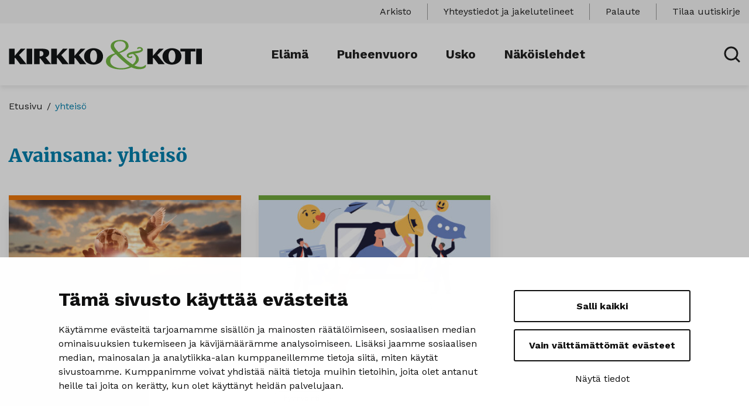

--- FILE ---
content_type: text/html; charset=UTF-8
request_url: https://www.kirkkojakoti.fi/avainsana/yhteiso/
body_size: 10733
content:
<!doctype html>
<html lang="fi">
<head>
	<meta charset="utf-8">
	<meta http-equiv="x-ua-compatible" content="ie=edge">
	<meta name="viewport" content="width=device-width, initial-scale=1">
	
<script id='polyfills' data-polyfill='https://www.kirkkojakoti.fi/wp-content/themes/kirkkojakoti/dist/scripts/polyfills-22551a16bc6c474646f0.js'>(function(){var t=document.getElementById("polyfills").dataset.polyfill,e=!0;try{eval("async function() {}")}catch(t){e=!1}if(!e){var a=document.createElement("script");a.src=t,a.type="text/javascript",a.async=!1,document.getElementsByTagName("script")[0].parentNode.appendChild(a)}})();</script>
    <!-- cookiebot script start -->
    <script id="Cookiebot" src="https://consent.cookiebot.com/uc.js"
            data-culture="fi" data-cbid="963f346b-3f7e-493d-95b2-8411d708285b"
            data-blockingmode="auto" type="text/javascript"></script>
    <!-- cookiebot script end -->
	<title>yhteisö | Kirkko ja koti</title>
		<style>img:is([sizes="auto" i], [sizes^="auto," i]) { contain-intrinsic-size: 3000px 1500px }</style>
	    <script>
        var waitForTrackerCount = 0;

        function matomoWaitForTracker() {
            if (typeof _paq === 'undefined' || typeof Cookiebot === 'undefined') {
                if (waitForTrackerCount < 40) {
                    setTimeout(matomoWaitForTracker, 250);
                    waitForTrackerCount++;
                    return;
                }
            } else {
                window.addEventListener('CookiebotOnAccept', function (e) {
                    consentSet();
                });
                window.addEventListener('CookiebotOnDecline', function (e) {
                    consentSet();
                })
            }
        }

        function consentSet() {
            if (Cookiebot.consent.statistics) {
                _paq.push(['setCookieConsentGiven']);
                _paq.push(['setConsentGiven']);
            } else {
                _paq.push(['forgetCookieConsentGiven']);
                _paq.push(['forgetConsentGiven']);
            }
        }

        document.addEventListener('DOMContentLoaded', matomoWaitForTracker());
    </script>
	
<!-- The SEO Framework by Sybre Waaijer -->
<meta name="robots" content="max-snippet:-1,max-image-preview:standard,max-video-preview:-1" />
<link rel="canonical" href="https://www.kirkkojakoti.fi/avainsana/yhteiso/" />
<meta property="og:type" content="website" />
<meta property="og:locale" content="fi_FI" />
<meta property="og:site_name" content="Kirkko ja koti" />
<meta property="og:title" content="yhteisö | Kirkko ja koti" />
<meta property="og:url" content="https://www.kirkkojakoti.fi/avainsana/yhteiso/" />
<meta property="og:image" content="https://www.kirkkojakoti.fi/wp-content/uploads/sites/16/2020/01/cropped-kk_verkkolehden_kuvitus.jpg" />
<meta property="og:image:width" content="1920" />
<meta property="og:image:height" content="1008" />
<meta property="og:image:alt" content="Kirkko ja koti -verkkolehden näkymä tietokoneen, tabletin ja puhelimen ruudulla." />
<meta name="twitter:card" content="summary_large_image" />
<meta name="twitter:title" content="yhteisö | Kirkko ja koti" />
<meta name="twitter:image" content="https://www.kirkkojakoti.fi/wp-content/uploads/sites/16/2020/01/cropped-kk_verkkolehden_kuvitus.jpg" />
<meta name="twitter:image:alt" content="Kirkko ja koti -verkkolehden näkymä tietokoneen, tabletin ja puhelimen ruudulla." />
<script type="application/ld+json">{"@context":"https://schema.org","@graph":[{"@type":"WebSite","@id":"https://www.kirkkojakoti.fi/#/schema/WebSite","url":"https://www.kirkkojakoti.fi/","name":"Kirkko ja koti","description":"Kuopion ja Siilinjärven evankelisluterilaisten seurakuntien lehti","inLanguage":"fi","potentialAction":{"@type":"SearchAction","target":{"@type":"EntryPoint","urlTemplate":"https://www.kirkkojakoti.fi/search/{search_term_string}/"},"query-input":"required name=search_term_string"},"publisher":{"@type":"Organization","@id":"https://www.kirkkojakoti.fi/#/schema/Organization","name":"Kirkko ja koti","url":"https://www.kirkkojakoti.fi/","logo":{"@type":"ImageObject","url":"https://www.kirkkojakoti.fi/wp-content/uploads/sites/16/2025/10/piispojen_kirje_rauhasta_kuva_istock-872x440.jpg","contentUrl":"https://www.kirkkojakoti.fi/wp-content/uploads/sites/16/2025/10/piispojen_kirje_rauhasta_kuva_istock-872x440.jpg","width":1920,"height":1080,"inLanguage":"fi","caption":"Kuva: Istock","contentSize":"358722"}}},{"@type":"CollectionPage","@id":"https://www.kirkkojakoti.fi/avainsana/yhteiso/","url":"https://www.kirkkojakoti.fi/avainsana/yhteiso/","name":"yhteisö | Kirkko ja koti","inLanguage":"fi","isPartOf":{"@id":"https://www.kirkkojakoti.fi/#/schema/WebSite"},"breadcrumb":{"@type":"BreadcrumbList","@id":"https://www.kirkkojakoti.fi/#/schema/BreadcrumbList","itemListElement":[{"@type":"ListItem","position":1,"item":"https://www.kirkkojakoti.fi/","name":"Kirkko ja koti"},{"@type":"ListItem","position":2,"name":"yhteisö"}]}}]}</script>
<!-- / The SEO Framework by Sybre Waaijer | 1.95ms meta | 0.06ms boot -->

<link rel='dns-prefetch' href='//fonts.googleapis.com' />
<link rel='stylesheet' id='wp-block-library-css' href='https://www.kirkkojakoti.fi/wp-includes/css/dist/block-library/style.min.css?ver=133c2a5b954bf7a15ca1c4b72aa2ea5f' type='text/css' media='all' />
<style id='wp-block-library-inline-css' type='text/css'>

		.wp-block-pullquote {
			padding: 3em 0;

			blockquote {
				margin: 0 0 1rem;
			}
		}

		.wp-block-quote {
			cite {
				display: inline;
			}
		}
</style>
<style id='global-styles-inline-css' type='text/css'>
:root{--wp--preset--aspect-ratio--square: 1;--wp--preset--aspect-ratio--4-3: 4/3;--wp--preset--aspect-ratio--3-4: 3/4;--wp--preset--aspect-ratio--3-2: 3/2;--wp--preset--aspect-ratio--2-3: 2/3;--wp--preset--aspect-ratio--16-9: 16/9;--wp--preset--aspect-ratio--9-16: 9/16;--wp--preset--color--black: #000000;--wp--preset--color--cyan-bluish-gray: #abb8c3;--wp--preset--color--white: #ffffff;--wp--preset--color--pale-pink: #f78da7;--wp--preset--color--vivid-red: #cf2e2e;--wp--preset--color--luminous-vivid-orange: #ff6900;--wp--preset--color--luminous-vivid-amber: #fcb900;--wp--preset--color--light-green-cyan: #7bdcb5;--wp--preset--color--vivid-green-cyan: #00d084;--wp--preset--color--pale-cyan-blue: #8ed1fc;--wp--preset--color--vivid-cyan-blue: #0693e3;--wp--preset--color--vivid-purple: #9b51e0;--wp--preset--gradient--vivid-cyan-blue-to-vivid-purple: linear-gradient(135deg,rgba(6,147,227,1) 0%,rgb(155,81,224) 100%);--wp--preset--gradient--light-green-cyan-to-vivid-green-cyan: linear-gradient(135deg,rgb(122,220,180) 0%,rgb(0,208,130) 100%);--wp--preset--gradient--luminous-vivid-amber-to-luminous-vivid-orange: linear-gradient(135deg,rgba(252,185,0,1) 0%,rgba(255,105,0,1) 100%);--wp--preset--gradient--luminous-vivid-orange-to-vivid-red: linear-gradient(135deg,rgba(255,105,0,1) 0%,rgb(207,46,46) 100%);--wp--preset--gradient--very-light-gray-to-cyan-bluish-gray: linear-gradient(135deg,rgb(238,238,238) 0%,rgb(169,184,195) 100%);--wp--preset--gradient--cool-to-warm-spectrum: linear-gradient(135deg,rgb(74,234,220) 0%,rgb(151,120,209) 20%,rgb(207,42,186) 40%,rgb(238,44,130) 60%,rgb(251,105,98) 80%,rgb(254,248,76) 100%);--wp--preset--gradient--blush-light-purple: linear-gradient(135deg,rgb(255,206,236) 0%,rgb(152,150,240) 100%);--wp--preset--gradient--blush-bordeaux: linear-gradient(135deg,rgb(254,205,165) 0%,rgb(254,45,45) 50%,rgb(107,0,62) 100%);--wp--preset--gradient--luminous-dusk: linear-gradient(135deg,rgb(255,203,112) 0%,rgb(199,81,192) 50%,rgb(65,88,208) 100%);--wp--preset--gradient--pale-ocean: linear-gradient(135deg,rgb(255,245,203) 0%,rgb(182,227,212) 50%,rgb(51,167,181) 100%);--wp--preset--gradient--electric-grass: linear-gradient(135deg,rgb(202,248,128) 0%,rgb(113,206,126) 100%);--wp--preset--gradient--midnight: linear-gradient(135deg,rgb(2,3,129) 0%,rgb(40,116,252) 100%);--wp--preset--font-size--small: 13px;--wp--preset--font-size--medium: 20px;--wp--preset--font-size--large: 36px;--wp--preset--font-size--x-large: 42px;--wp--preset--spacing--20: 0.44rem;--wp--preset--spacing--30: 0.67rem;--wp--preset--spacing--40: 1rem;--wp--preset--spacing--50: 1.5rem;--wp--preset--spacing--60: 2.25rem;--wp--preset--spacing--70: 3.38rem;--wp--preset--spacing--80: 5.06rem;--wp--preset--shadow--natural: 6px 6px 9px rgba(0, 0, 0, 0.2);--wp--preset--shadow--deep: 12px 12px 50px rgba(0, 0, 0, 0.4);--wp--preset--shadow--sharp: 6px 6px 0px rgba(0, 0, 0, 0.2);--wp--preset--shadow--outlined: 6px 6px 0px -3px rgba(255, 255, 255, 1), 6px 6px rgba(0, 0, 0, 1);--wp--preset--shadow--crisp: 6px 6px 0px rgba(0, 0, 0, 1);}:where(.is-layout-flex){gap: 0.5em;}:where(.is-layout-grid){gap: 0.5em;}body .is-layout-flex{display: flex;}.is-layout-flex{flex-wrap: wrap;align-items: center;}.is-layout-flex > :is(*, div){margin: 0;}body .is-layout-grid{display: grid;}.is-layout-grid > :is(*, div){margin: 0;}:where(.wp-block-columns.is-layout-flex){gap: 2em;}:where(.wp-block-columns.is-layout-grid){gap: 2em;}:where(.wp-block-post-template.is-layout-flex){gap: 1.25em;}:where(.wp-block-post-template.is-layout-grid){gap: 1.25em;}.has-black-color{color: var(--wp--preset--color--black) !important;}.has-cyan-bluish-gray-color{color: var(--wp--preset--color--cyan-bluish-gray) !important;}.has-white-color{color: var(--wp--preset--color--white) !important;}.has-pale-pink-color{color: var(--wp--preset--color--pale-pink) !important;}.has-vivid-red-color{color: var(--wp--preset--color--vivid-red) !important;}.has-luminous-vivid-orange-color{color: var(--wp--preset--color--luminous-vivid-orange) !important;}.has-luminous-vivid-amber-color{color: var(--wp--preset--color--luminous-vivid-amber) !important;}.has-light-green-cyan-color{color: var(--wp--preset--color--light-green-cyan) !important;}.has-vivid-green-cyan-color{color: var(--wp--preset--color--vivid-green-cyan) !important;}.has-pale-cyan-blue-color{color: var(--wp--preset--color--pale-cyan-blue) !important;}.has-vivid-cyan-blue-color{color: var(--wp--preset--color--vivid-cyan-blue) !important;}.has-vivid-purple-color{color: var(--wp--preset--color--vivid-purple) !important;}.has-black-background-color{background-color: var(--wp--preset--color--black) !important;}.has-cyan-bluish-gray-background-color{background-color: var(--wp--preset--color--cyan-bluish-gray) !important;}.has-white-background-color{background-color: var(--wp--preset--color--white) !important;}.has-pale-pink-background-color{background-color: var(--wp--preset--color--pale-pink) !important;}.has-vivid-red-background-color{background-color: var(--wp--preset--color--vivid-red) !important;}.has-luminous-vivid-orange-background-color{background-color: var(--wp--preset--color--luminous-vivid-orange) !important;}.has-luminous-vivid-amber-background-color{background-color: var(--wp--preset--color--luminous-vivid-amber) !important;}.has-light-green-cyan-background-color{background-color: var(--wp--preset--color--light-green-cyan) !important;}.has-vivid-green-cyan-background-color{background-color: var(--wp--preset--color--vivid-green-cyan) !important;}.has-pale-cyan-blue-background-color{background-color: var(--wp--preset--color--pale-cyan-blue) !important;}.has-vivid-cyan-blue-background-color{background-color: var(--wp--preset--color--vivid-cyan-blue) !important;}.has-vivid-purple-background-color{background-color: var(--wp--preset--color--vivid-purple) !important;}.has-black-border-color{border-color: var(--wp--preset--color--black) !important;}.has-cyan-bluish-gray-border-color{border-color: var(--wp--preset--color--cyan-bluish-gray) !important;}.has-white-border-color{border-color: var(--wp--preset--color--white) !important;}.has-pale-pink-border-color{border-color: var(--wp--preset--color--pale-pink) !important;}.has-vivid-red-border-color{border-color: var(--wp--preset--color--vivid-red) !important;}.has-luminous-vivid-orange-border-color{border-color: var(--wp--preset--color--luminous-vivid-orange) !important;}.has-luminous-vivid-amber-border-color{border-color: var(--wp--preset--color--luminous-vivid-amber) !important;}.has-light-green-cyan-border-color{border-color: var(--wp--preset--color--light-green-cyan) !important;}.has-vivid-green-cyan-border-color{border-color: var(--wp--preset--color--vivid-green-cyan) !important;}.has-pale-cyan-blue-border-color{border-color: var(--wp--preset--color--pale-cyan-blue) !important;}.has-vivid-cyan-blue-border-color{border-color: var(--wp--preset--color--vivid-cyan-blue) !important;}.has-vivid-purple-border-color{border-color: var(--wp--preset--color--vivid-purple) !important;}.has-vivid-cyan-blue-to-vivid-purple-gradient-background{background: var(--wp--preset--gradient--vivid-cyan-blue-to-vivid-purple) !important;}.has-light-green-cyan-to-vivid-green-cyan-gradient-background{background: var(--wp--preset--gradient--light-green-cyan-to-vivid-green-cyan) !important;}.has-luminous-vivid-amber-to-luminous-vivid-orange-gradient-background{background: var(--wp--preset--gradient--luminous-vivid-amber-to-luminous-vivid-orange) !important;}.has-luminous-vivid-orange-to-vivid-red-gradient-background{background: var(--wp--preset--gradient--luminous-vivid-orange-to-vivid-red) !important;}.has-very-light-gray-to-cyan-bluish-gray-gradient-background{background: var(--wp--preset--gradient--very-light-gray-to-cyan-bluish-gray) !important;}.has-cool-to-warm-spectrum-gradient-background{background: var(--wp--preset--gradient--cool-to-warm-spectrum) !important;}.has-blush-light-purple-gradient-background{background: var(--wp--preset--gradient--blush-light-purple) !important;}.has-blush-bordeaux-gradient-background{background: var(--wp--preset--gradient--blush-bordeaux) !important;}.has-luminous-dusk-gradient-background{background: var(--wp--preset--gradient--luminous-dusk) !important;}.has-pale-ocean-gradient-background{background: var(--wp--preset--gradient--pale-ocean) !important;}.has-electric-grass-gradient-background{background: var(--wp--preset--gradient--electric-grass) !important;}.has-midnight-gradient-background{background: var(--wp--preset--gradient--midnight) !important;}.has-small-font-size{font-size: var(--wp--preset--font-size--small) !important;}.has-medium-font-size{font-size: var(--wp--preset--font-size--medium) !important;}.has-large-font-size{font-size: var(--wp--preset--font-size--large) !important;}.has-x-large-font-size{font-size: var(--wp--preset--font-size--x-large) !important;}
:where(.wp-block-post-template.is-layout-flex){gap: 1.25em;}:where(.wp-block-post-template.is-layout-grid){gap: 1.25em;}
:where(.wp-block-columns.is-layout-flex){gap: 2em;}:where(.wp-block-columns.is-layout-grid){gap: 2em;}
:root :where(.wp-block-pullquote){font-size: 1.5em;line-height: 1.6;}
</style>
<link rel='stylesheet' id='searchwp-forms-css' href='https://www.kirkkojakoti.fi/wp-content/plugins/searchwp/assets/css/frontend/search-forms.min.css?ver=6e9e8b4ea1cc2fdfc241763eaa15d965' type='text/css' media='all' />
<link rel='stylesheet' id='styles/main-css' href='https://www.kirkkojakoti.fi/wp-content/themes/kirkkojakoti/dist/styles/main.css?ver=4927cdb52bf50b8a60edd0ab77a89658' type='text/css' media='all' />
<link rel='stylesheet' id='sakke/googlefonts-css' href='https://fonts.googleapis.com/css?family=Work+Sans:300,400,600,700&#038;display=swap' type='text/css' media='all' />
<script type='text/javascript' src="https://www.kirkkojakoti.fi/wp-includes/js/jquery/jquery.min.js?ver=54210479e53ac87d3d61e09643fa4618" id="jquery-core-js"></script>
<script type='text/javascript' src="https://www.kirkkojakoti.fi/wp-includes/js/jquery/jquery-migrate.min.js?ver=6338311af13b533fdaf538b842da0b4d" id="jquery-migrate-js"></script>
		<!-- Matomo -->
		<script type="text/plain" data-cookieconsent="statistics">
						var _paq = window._paq = window._paq || [];
						_paq.push(['FormAnalytics::disableFormAnalytics']);
			
			_paq.push(['setDocumentTitle', document.title]);
			
			/* tracker methods like "setCustomDimension" should be called before "trackPageView" */
			    _paq.push(['requireCookieConsent']);
				_paq.push(['trackPageView']);
						(function () {
				var u = "https://matomo.evl.fi/";
				_paq.push(['setTrackerUrl', u + 'matomo.php']);
				_paq.push(['setSiteId', '436']);
				var d = document, g = d.createElement('script'), s = d.getElementsByTagName('script')[0];
				g.async = true;
				g.src = 'https://matomo.evl.fi/matomo.js';
				s.parentNode.insertBefore(g, s);
			})();
		</script>
		<!-- End Matomo Code -->
		<link rel="apple-touch-icon" sizes="180x180" href="https://www.kirkkojakoti.fi/wp-content/themes/kirkkojakoti/assets/favicons/apple-touch-icon.png">
<link rel="icon" type="image/png" sizes="32x32" href="https://www.kirkkojakoti.fi/wp-content/themes/kirkkojakoti/assets/favicons/favicon-32x32.png">
<link rel="icon" type="image/png" sizes="16x16" href="https://www.kirkkojakoti.fi/wp-content/themes/kirkkojakoti/assets/favicons/favicon-16x16.png">
<link rel="manifest" href="https://www.kirkkojakoti.fi/wp-content/themes/kirkkojakoti/assets/favicons/site.webmanifest">
<link rel="mask-icon" href="https://www.kirkkojakoti.fi/wp-content/themes/kirkkojakoti/assets/favicons/safari-pinned-tab.svg" color="#5bbad5">
<link rel="shortcut icon" href="https://www.kirkkojakoti.fi/wp-content/themes/kirkkojakoti/assets/favicons/favicon.ico">
<meta name="msapplication-TileColor" content="#ffffff">
<meta name="msapplication-config" content="https://www.kirkkojakoti.fi/wp-content/themes/kirkkojakoti/assets/favicons/browserconfig.xml">
<meta name="theme-color" content="#ffffff">
</head>
<body class="archive tag tag-yhteiso tag-570 wp-theme-kirkkojakoti sp-gb-frontpage sp-gb-fact-box sp-gb-side-story sp-gb-gallery">
<!--[if IE]>
<div class="alert alert-warning">
	Käytät <strong>vanhentunutta</strong> selainta. Ole hyvä ja <a href=”http://browsehappy.com/”>päivitä selaimesi</a> parantaaksesi käyttökokemustasi.</div>
<![endif]-->

<header id="header" class="header" role="banner">
	<div class="header__top">
		<div class="container-fluid">
			<div class="row">
				<div class="header2__top-col">
					<a class="header2__skip-link" href="#content">Hyppää sisältöön</a>
											<nav id="header-top-nav" class="header-top-nav">
							<ul class="header-top-nav-lvl-1"><li class="header-top-nav-lvl-1__item  current_page_parent"><a class="header-top-nav-lvl-1__link"  href="https://www.kirkkojakoti.fi/arkisto/">Arkisto</a></li>
<li class="header-top-nav-lvl-1__item "><a class="header-top-nav-lvl-1__link"  href="https://www.kirkkojakoti.fi/yhteystiedot/">Yhteystiedot ja jakelutelineet</a></li>
<li class="header-top-nav-lvl-1__item "><a class="header-top-nav-lvl-1__link"  href="https://www.kirkkojakoti.fi/palaute/">Palaute</a></li>
<li class="header-top-nav-lvl-1__item "><a class="header-top-nav-lvl-1__link"  href="http://kirkko-ja-koti.noreply-evl.fi/">Tilaa uutiskirje</a></li>
</ul>						</nav>
									</div>
			</div>
		</div>
	</div>
	<div class="header__bottom">
		<div class="container-fluid">
			<div class="row">
				<div class="header2__bottom-col">
					<div class="header-site-branding">
						<a href="https://www.kirkkojakoti.fi/" rel="home" aria-label="Sivuston logo">
							<span class="screen-reader-text">Kirkko ja koti</span>
                            <svg xmlns="http://www.w3.org/2000/svg" viewBox="0 0 330 51"><path fill="#131517" d="M320.295 15.298h9.62v26.357h-9.62zm-9.282 4.738V41.64h-9.707V20.036l-8.043.002V15.3h25.815v4.737zm-26.238 7.527c0-5.888-2.59-9.732-5.879-9.732-3.289 0-5.879 3.844-5.879 9.732 0 8.014 2.55 11.244 5.88 11.244s5.878-3.23 5.878-11.244zm10.36.893c0 8.54-7.235 14.057-16.239 14.057-9.004 0-16.239-5.517-16.239-14.057 0-8.459 7.235-14.016 16.24-14.016 9.003 0 16.238 5.557 16.238 14.016zm-39.467 13.199l-7.483-9.726c-.534-.694-.986-.899-1.89-.899v10.625h-9.62V15.298h9.62v12.259l10.4-12.259h7.689v.368l-10.525 10.42 12.334 15.242v.327zM150.776 27.563c0-5.888-2.59-9.732-5.88-9.732-3.288 0-5.879 3.844-5.879 9.732 0 8.014 2.55 11.244 5.88 11.244s5.879-3.23 5.879-11.244zm10.36.893c0 8.54-7.236 14.057-16.24 14.057-9.003 0-16.239-5.517-16.239-14.057 0-8.459 7.236-14.016 16.24-14.016 9.003 0 16.239 5.557 16.239 14.016zm-39.468 13.199l-7.482-9.726c-.535-.694-.987-.899-1.891-.899v10.625h-9.62V15.298h9.62v12.259l10.401-12.259h7.688v.368l-10.525 10.42 12.334 15.242v.327zm-30.135 0l-7.482-9.726c-.535-.694-.987-.899-1.891-.899v10.625h-9.62V15.298h9.62v12.259l10.4-12.259h7.688v.368l-10.525 10.42 12.334 15.242v.327zM59.18 23.547c0-2.571-1.81-4.244-4.112-4.244h-2.302v9.18c4.481 0 6.414-1.836 6.414-4.936zm2.27 18.108l-6.911-8.949c-.617-.777-1.07-.859-1.768-.859v9.808h-9.625V15.298h13.902c8.432 0 12.052 2.289 12.052 7.151 0 3.964-2.633 6.497-6.211 7.723l9.13 11.156v.327zM30.4 15.298h9.62v26.357H30.4zM19.383 41.655L11.9 31.929c-.534-.694-.987-.899-1.89-.899v10.625H.388V15.298h9.62v12.259L20.41 15.298h7.688v.368l-10.524 10.42 12.333 15.242v.327z"/><path fill="#74b943" d="M199.45 47.845c-2.446.53-4.947.794-7.503.794-4.706 0-8.856-1.012-12.45-3.037-4.075-2.3-6.113-5.313-6.113-9.04 0-3.335 1.39-6.199 4.173-8.591 2.04-1.772 3.95-2.772 5.731-3.002 1.117 1.354 3.035 3.327 5.754 5.92 2.853 2.74 5.78 5.353 8.782 7.839 3.503 2.924 6.434 5.076 8.795 6.457-1.926 1.152-4.317 2.038-7.17 2.66m-3.635-30.743c-2.168 1.592-4.902 2.93-8.2 4.013-1.63-1.476-3.196-3.211-4.697-5.207-1.5-1.994-2.418-3.58-2.751-4.756-.149-.392-.223-.68-.223-.865v-.622c0-1.914.853-3.575 2.558-4.982 1.89-1.545 4.447-2.318 7.67-2.318 3.188 0 5.652.877 7.394 2.63 1.482 1.499 2.223 3.309 2.223 5.43 0 .554-.055 1.096-.166 1.627-.371 1.776-1.64 3.46-3.808 5.05m37.772 25.908l-.5.173-1.111 1.174c-.594.438-1.4.869-2.42 1.295a10.28 10.28 0 01-3.028.777 34.14 34.14 0 01-1.501.069c-1.89 0-3.966-.334-6.226-1.002-1.705-.506-3.095-1.047-4.17-1.623 1.742-.989 3.344-2.3 4.81-3.934 1.463-1.634 2.342-3.106 2.64-4.418.11-.666.166-1.288.166-1.863 0-2.393-.927-4.647-2.78-6.765-1.37-1.587-2.798-2.668-4.28-3.244 4.04-.554 7.245-1.306 9.617-2.254 3.002-1.202 4.503-2.692 4.503-4.472 0-.463-.11-.972-.334-1.526-.333-.74-.908-1.388-1.723-1.942-1.038-.694-2.279-1.04-3.724-1.04-.186 0-.417.011-.695.035a13.18 13.18 0 00-1.112.158c-.464.082-.955.329-1.473.74-.52.41-.778.863-.778 1.355 0 .33.092.623.277.881.186.258.37.387.556.387.186 0 .398-.124.64-.372.24-.248.509-.42.806-.514a5.075 5.075 0 012.001-.426c1.149 0 1.927.345 2.335 1.036.11.207.167.414.167.622 0 1.036-1.353 1.842-4.058 2.417-2.41.368-4.8.737-7.171 1.105-3.299.506-6.023 1.128-8.172 1.864-1.667.576-2.965 1.336-3.891 2.28-.927.944-1.39 1.98-1.39 3.108 0 .736.231 1.422.695 2.054.463.634 1.103 1.163 1.918 1.589.814.426 1.741.639 2.78.639.333 0 .695-.023 1.084-.07a5.734 5.734 0 001.028-.206c1.408-.392 2.112-1.014 2.112-1.866l-.11-.483-.78-.829-.555-.207c-.186 0-.334.115-.445.345 0 .162-.083.311-.25.45-.167.138-.491.288-.973.448a3.172 3.172 0 01-.945.138c-.556 0-1.038-.126-1.445-.378-.408-.253-.658-.488-.75-.707a1.486 1.486 0 01-.14-.569c0-.459.195-.878.584-1.257.39-.379.908-.678 1.556-.896.648-.218 1.51-.437 2.585-.655 1.075-.218 1.964-.362 2.669-.431 1.778 1.128 3.112 2.473 4.002 4.038.779 1.358 1.168 2.785 1.168 4.28a8.009 8.009 0 01-.612 3.14c-.816 1.956-1.927 3.613-3.336 4.97l-1.778 1.588c-2.669-1.703-5.559-3.845-8.672-6.423-2.41-2.003-5.114-4.432-8.116-7.286-2.446-2.342-4.3-4.237-5.559-5.684 4.039-1.22 7.449-2.741 10.228-4.561 3.484-2.257 5.226-4.561 5.226-6.911 0-3.409-1.215-6.104-3.641-8.086-2.428-1.981-5.884-2.972-10.368-2.972-4.558 0-8.375.911-11.45 2.733-3.41 2.007-5.115 4.74-5.115 8.198 0 1.937.907 4.128 2.722 6.572.223.322 1.8 2.138 4.734 5.449-4.19.874-7.674 2.312-10.455 4.313-3.412 2.484-5.117 5.486-5.117 9.006 0 4.624 2.687 8.212 8.06 10.765 4.818 2.301 10.988 3.451 18.511 3.451a42.22 42.22 0 008.95-.95c2.928-.633 5.615-1.537 8.06-2.71 1.853.782 3.336 1.37 4.448 1.76 2.853.99 5.744 1.485 8.672 1.485 2.52 0 4.799-.322 6.837-.966 2.297-.737 3.76-1.773 4.391-3.108a3.833 3.833 0 00.334-1.624c0-.252-.02-.494-.055-.724a1.806 1.806 0 00-.167-.553c-.112-.253-.278-.38-.5-.38"/></svg>						</a>
					</div>
					<div class="header-navigation-area">
						<button class="header-primary-nav-toggle hamburger hamburger--squeeze" data-header-toggle="primary-nav" type="button" aria-label="Avaa valikko" data-aria-label-close="Sulje valikko">
							<span class="hamburger-box">
								<span class="hamburger--closed"> <svg xmlns="http://www.w3.org/2000/svg" viewBox="0 0 28 18"><path fill="#212121" d="M1.925 10.5A1.425 1.425 0 01.5 9.075v-.15c0-.787.638-1.425 1.425-1.425h24.15c.787 0 1.425.638 1.425 1.425v.15c0 .787-.638 1.425-1.425 1.425zm0 7.5A1.425 1.425 0 01.5 16.575v-.15C.5 15.638 1.138 15 1.925 15h24.15c.787 0 1.425.638 1.425 1.425v.15c0 .787-.638 1.425-1.425 1.425zm0-15A1.425 1.425 0 01.5 1.575v-.15C.5.638 1.138 0 1.925 0h24.15c.787 0 1.425.638 1.425 1.425v.15C27.5 2.362 26.862 3 26.075 3z"/></svg></span>
								<span class="hamburger--open"> <svg xmlns="http://www.w3.org/2000/svg" viewBox="0 0 18 18"><path fill="#212121" d="M11.109 9.006l6.45-6.435a1.506 1.506 0 00-2.13-2.13l-6.435 6.45L2.559.441a1.506 1.506 0 00-2.13 2.13l6.45 6.435-6.45 6.435a1.5 1.5 0 000 2.13 1.5 1.5 0 002.121.009l.009-.009 6.435-6.45 6.435 6.45a1.5 1.5 0 002.121.009l.009-.009a1.5 1.5 0 000-2.13z"/></svg></span>
							</span>
						</button>
						<div class="header-primary-nav-wrapper">
							<div class="header-primary-nav-container">
								<nav id="header-primary-nav" class="header-primary-nav">
									<ul class="header-primary-nav-lvl-1"><li class="header-primary-nav-lvl-1__item green"><a class="header-primary-nav-lvl-1__link"  href="https://www.kirkkojakoti.fi/kategoria/elama/">Elämä</a><div class="header-primary-nav-lvl-1__spacer">&nbsp;</div></li>
<li class="header-primary-nav-lvl-1__item orange"><a class="header-primary-nav-lvl-1__link"  href="https://www.kirkkojakoti.fi/kategoria/puheenvuoro/">Puheenvuoro</a><div class="header-primary-nav-lvl-1__spacer">&nbsp;</div></li>
<li class="header-primary-nav-lvl-1__item purple"><a class="header-primary-nav-lvl-1__link"  href="https://www.kirkkojakoti.fi/kategoria/usko/">Usko</a><div class="header-primary-nav-lvl-1__spacer">&nbsp;</div></li>
<li class="header-primary-nav-lvl-1__item "><a class="header-primary-nav-lvl-1__link"  href="https://www.kirkkojakoti.fi/nakoislehdet/">Näköislehdet</a><div class="header-primary-nav-lvl-1__spacer">&nbsp;</div></li>
</ul>								</nav>
								<div class="header-secondary-nav-container">
																			<nav id="header-nav-2" class="header-nav-2">
											<ul>
																																							<li>
															<a class="header-nav-2__link" href="https://www.kirkkojakoti.fi/yhteystiedot/" target="">
																Yhteystiedot															</a>
														</li>
																																																				<li>
															<a class="header-nav-2__link" href="https://www.kirkkojakoti.fi/mediatiedot/" target="">
																Mediatiedot															</a>
														</li>
																																																				<li>
															<a class="header-nav-2__link" href="https://www.kirkkojakoti.fi/palaute/" target="">
																Jakelupalaute															</a>
														</li>
																																																				<li>
															<a class="header-nav-2__link" href="https://www.kirkkojakoti.fi/palaute/" target="">
																Juttuvinkki															</a>
														</li>
																																																				<li>
															<a class="header-nav-2__link" href="https://www.kirkkojakoti.fi/saavutettavuusseloste/" target="">
																Saavutettavuusseloste															</a>
														</li>
																																																													</ul>
										</nav>
																	</div>
							</div>
						</div>
					</div>
					<button class="search-toggle" data-banner-toggle="search" aria-label="Avaa haku" data-aria-label-close="Sulje haku">
						<span class="search-toggle__icon search-toggle__icon--open"><svg xmlns="http://www.w3.org/2000/svg" viewBox="0 0 28 28"><path fill="#212121" d="M12.5 3.5a9 9 0 110 18 9 9 0 010-18zm9.465 16.35A11.88 11.88 0 0024.5 12.5c0-6.627-5.373-12-12-12s-12 5.373-12 12 5.373 12 12 12a11.88 11.88 0 007.35-2.535l5.085 5.1a1.5 1.5 0 002.13 0 1.5 1.5 0 000-2.13z"/></svg></span>
						<span class="search-toggle__icon search-toggle__icon--close"><svg xmlns="http://www.w3.org/2000/svg" viewBox="0 0 18 18"><path fill="#212121" d="M11.109 9.006l6.45-6.435a1.506 1.506 0 00-2.13-2.13l-6.435 6.45L2.559.441a1.506 1.506 0 00-2.13 2.13l6.45 6.435-6.45 6.435a1.5 1.5 0 000 2.13 1.5 1.5 0 002.121.009l.009-.009 6.435-6.45 6.435 6.45a1.5 1.5 0 002.121.009l.009-.009a1.5 1.5 0 000-2.13z"/></svg></span>
					</button>

					<div class="search-slider">
						
<form role="search" method="get" class="search-form" action="https://www.kirkkojakoti.fi/">

	<label class="sr-only">Hae sivustolta</label>

	<input type="search" value="" name="s" class="search-form__field" aria-label="Hae sivustolta" required>

	<button type="submit" class="search-form__button">
		<svg xmlns="http://www.w3.org/2000/svg" viewBox="0 0 28 28"><path fill="#212121" d="M12.5 3.5a9 9 0 110 18 9 9 0 010-18zm9.465 16.35A11.88 11.88 0 0024.5 12.5c0-6.627-5.373-12-12-12s-12 5.373-12 12 5.373 12 12 12a11.88 11.88 0 007.35-2.535l5.085 5.1a1.5 1.5 0 002.13 0 1.5 1.5 0 000-2.13z"/></svg>	</button>

</form>

					</div>
				</div>
			</div>
		</div>
	</div>
</header><div class="wrap">
	<main class="main" role="document">

	<div class="container-fluid">
		<ul id="breadcrumbs" class="breadcrumbs"><li class="breadcrumbs__list-item"><a href="https://www.kirkkojakoti.fi/" class="breadcrumbs__link">Etusivu</a></li><li class="breadcrumbs__divider">/</li><li class="breadcrumbs__list-item breadcrumbs__list-item--active">yhteisö</li></ul>				<h1 class="page-title">Avainsana: yhteisö</h1>
		<div class="row">
							<div class="article-list col-12 col-lg-8">
					<div class="row articles-container">
													<div class="article-list__article article-item col-12 col-sm-6">
								
<div class="b-article-card">
	        <div class="category-color-line" style="background-color: #ee770c"></div>
				            <a class="b-article-card__link" href="https://www.kirkkojakoti.fi/puheenvuoro/sota-on-aina-vastoin-jumalan-tahtoa/">
		        <div class="b-article-card__image">
			<img width="450" height="211" src="https://www.kirkkojakoti.fi/wp-content/uploads/sites/16/2025/10/piispojen_kirje_rauhasta_kuva_istock-450x211.jpg" class="attachment-article-card size-article-card" alt="Kämmenellä maapallo, jota kohti lentää kyyhkynen. Aurinko paistaa takaa." decoding="async" fetchpriority="high" />        </div>
		            </a>
			    <div class="b-article-card__content">
		        <a class="b-article-card__link" href="https://www.kirkkojakoti.fi/puheenvuoro/sota-on-aina-vastoin-jumalan-tahtoa/">
						                <h2 class="b-article-card__title">
					Sota on aina vastoin Jumalan tahtoa                </h2>
						        </a>
			
<div class="entry-meta">
    <span class="category_tag"><a href="https://www.kirkkojakoti.fi/kategoria/puheenvuoro/" rel="category tag">Puheenvuoro</a></span>
    <time class="updated"
          datetime="2025-10-29T06:00:00+00:00">29.10.2025</time>
</div>

		
<div class="b-article-tags">
			<div class="b-article-tags__tag">
			<a href="https://www.kirkkojakoti.fi/avainsana/rauha/">rauha</a>
		</div>
			<div class="b-article-tags__tag">
			<a href="https://www.kirkkojakoti.fi/avainsana/piispat/">piispat</a>
		</div>
	</div>    </div>
</div>
							</div>
													<div class="article-list__article article-item col-12 col-sm-6">
								
<div class="b-article-card">
	        <div class="category-color-line" style="background-color: #71a93c"></div>
				            <a class="b-article-card__link" href="https://www.kirkkojakoti.fi/elama/pelastakaa-uhanalainen-keskittymiskyky/">
		        <div class="b-article-card__image">
			<img width="450" height="211" src="https://www.kirkkojakoti.fi/wp-content/uploads/sites/16/2024/12/keskittyminen_kuvitus_istock-450x211.jpg" class="attachment-article-card size-article-card" alt="Piirroskuva, jossa ihminen tulee tietokoneen ruudulta ja puhuu megafoniin, muita ihmisiä ja erilaisia viestien symboleja ja hymiöitä." decoding="async" />        </div>
		            </a>
			    <div class="b-article-card__content">
		        <a class="b-article-card__link" href="https://www.kirkkojakoti.fi/elama/pelastakaa-uhanalainen-keskittymiskyky/">
						                <h2 class="b-article-card__title">
					Pelastakaa uhanalainen keskittymiskyky                </h2>
						        </a>
			
<div class="entry-meta">
    <span class="category_tag"><a href="https://www.kirkkojakoti.fi/kategoria/elama/" rel="category tag">Elämä</a></span>
    <time class="updated"
          datetime="2024-12-18T06:00:00+00:00">18.12.2024</time>
</div>

		
<div class="b-article-tags">
			<div class="b-article-tags__tag">
			<a href="https://www.kirkkojakoti.fi/avainsana/hyvinvointi/">hyvinvointi</a>
		</div>
	</div>    </div>
</div>
							</div>
													<div class="article-list__article article-item col-12 col-sm-6">
								
<div class="b-article-card">
	        <div class="category-color-line" style="background-color: #71a93c"></div>
				            <a class="b-article-card__link" href="https://www.kirkkojakoti.fi/elama/naetko-yksinaisyyden-ymparillasi/">
		        <div class="b-article-card__image">
			<img width="450" height="211" src="https://www.kirkkojakoti.fi/wp-content/uploads/sites/16/2023/12/yksinaisyys_kuva_istock-450x211.jpg" class="attachment-article-card size-article-card" alt="Harmaa talvinen maisema, ihminen istuu selin puistonpenkillä." decoding="async" />        </div>
		            </a>
			    <div class="b-article-card__content">
		        <a class="b-article-card__link" href="https://www.kirkkojakoti.fi/elama/naetko-yksinaisyyden-ymparillasi/">
						                <h2 class="b-article-card__title">
					Näetkö yksinäisyyden ympärilläsi?                </h2>
						        </a>
			
<div class="entry-meta">
    <span class="category_tag"><a href="https://www.kirkkojakoti.fi/kategoria/elama/" rel="category tag">Elämä</a></span>
    <time class="updated"
          datetime="2023-12-27T06:00:00+00:00">27.12.2023</time>
</div>

		
<div class="b-article-tags">
			<div class="b-article-tags__tag">
			<a href="https://www.kirkkojakoti.fi/avainsana/ihmissuhteet/">ihmissuhteet</a>
		</div>
			<div class="b-article-tags__tag">
			<a href="https://www.kirkkojakoti.fi/avainsana/yhteiso/">yhteisö</a>
		</div>
	</div>    </div>
</div>
							</div>
													<div class="article-list__article article-item col-12 col-sm-6">
								
<div class="b-article-card">
	        <div class="category-color-line" style="background-color: #71a93c"></div>
				            <a class="b-article-card__link" href="https://www.kirkkojakoti.fi/elama/seurakuntalaiset-kaipaavat-yhteisollisyytta-kaipuuseen-on-vastattu-soppakirkolla/">
		        <div class="b-article-card__image">
			<img width="450" height="211" src="https://www.kirkkojakoti.fi/wp-content/uploads/sites/16/2022/01/Neulamaki_MeidaN-450x211.jpg" class="attachment-article-card size-article-card" alt="Kirkkosalissa aikuisia, jotka vilkuttavat kameran suuntaan." decoding="async" loading="lazy" />        </div>
		            </a>
			    <div class="b-article-card__content">
		        <a class="b-article-card__link" href="https://www.kirkkojakoti.fi/elama/seurakuntalaiset-kaipaavat-yhteisollisyytta-kaipuuseen-on-vastattu-soppakirkolla/">
						                <h2 class="b-article-card__title">
					Seurakuntalaiset kaipaavat yhteisöllisyyttä – Kaipuuseen on vastattu soppakirkolla                </h2>
						        </a>
			
<div class="entry-meta">
    <span class="category_tag"><a href="https://www.kirkkojakoti.fi/kategoria/elama/" rel="category tag">Elämä</a></span>
    <time class="updated"
          datetime="2022-01-26T06:00:00+00:00">26.1.2022</time>
</div>

		    </div>
</div>
							</div>
													<div class="article-list__article article-item col-12 col-sm-6">
								
<div class="b-article-card">
	        <div class="category-color-line" style="background-color: #71a93c"></div>
				            <a class="b-article-card__link" href="https://www.kirkkojakoti.fi/elama/kirkon-ikkuna-tuo-jouluviestin-taivaasta/">
		        <div class="b-article-card__image">
			<img width="450" height="211" src="https://www.kirkkojakoti.fi/wp-content/uploads/sites/16/2021/11/Taidekerho_paaakuva-450x211.jpg" class="attachment-article-card size-article-card" alt="Joulun seimiasetelma ikkunan takana, sinisellä taivaalla tähtiä." decoding="async" loading="lazy" />        </div>
		            </a>
			    <div class="b-article-card__content">
		        <a class="b-article-card__link" href="https://www.kirkkojakoti.fi/elama/kirkon-ikkuna-tuo-jouluviestin-taivaasta/">
						                <h2 class="b-article-card__title">
					Kirkon ikkuna tuo jouluviestin taivaasta                </h2>
						        </a>
			
<div class="entry-meta">
    <span class="category_tag"><a href="https://www.kirkkojakoti.fi/kategoria/elama/" rel="category tag">Elämä</a></span>
    <time class="updated"
          datetime="2021-11-24T06:00:00+00:00">24.11.2021</time>
</div>

		
<div class="b-article-tags">
			<div class="b-article-tags__tag">
			<a href="https://www.kirkkojakoti.fi/avainsana/kaden-taidot/">käden taidot</a>
		</div>
			<div class="b-article-tags__tag">
			<a href="https://www.kirkkojakoti.fi/avainsana/yhteiso/">yhteisö</a>
		</div>
	</div>    </div>
</div>
							</div>
													<div class="article-list__article article-item col-12 col-sm-6">
								
<div class="b-article-card">
	        <div class="category-color-line" style="background-color: #71a93c"></div>
				            <a class="b-article-card__link" href="https://www.kirkkojakoti.fi/elama/pakkaa-valmiuslaukkuun-lappari-ja-kuulokkeet-musiikkia-varten-korona-ajan-poikkeusoloissa-musiikin-merkitys-korostuu/">
		        <div class="b-article-card__image">
			<img width="450" height="211" src="https://www.kirkkojakoti.fi/wp-content/uploads/sites/16/2020/04/musiikki_kuva_iStockphoto-450x211.jpg" class="attachment-article-card size-article-card" alt="Vanhus kuuntelee kuulokkeet korvillaan musiikkia silmät kiinni makuullaan." decoding="async" loading="lazy" />        </div>
		            </a>
			    <div class="b-article-card__content">
		        <a class="b-article-card__link" href="https://www.kirkkojakoti.fi/elama/pakkaa-valmiuslaukkuun-lappari-ja-kuulokkeet-musiikkia-varten-korona-ajan-poikkeusoloissa-musiikin-merkitys-korostuu/">
						                <h2 class="b-article-card__title">
					Pakkaa valmiuslaukkuun   läppäri ja kuulokkeet musiikkia varten &#8211; korona-ajan poikkeusoloissa musiikin merkitys korostuu                </h2>
						        </a>
			
<div class="entry-meta">
    <span class="category_tag"><a href="https://www.kirkkojakoti.fi/kategoria/elama/" rel="category tag">Elämä</a></span>
    <time class="updated"
          datetime="2020-04-29T05:00:00+00:00">29.4.2020</time>
</div>

		
<div class="b-article-tags">
			<div class="b-article-tags__tag">
			<a href="https://www.kirkkojakoti.fi/avainsana/musiikki/">musiikki</a>
		</div>
			<div class="b-article-tags__tag">
			<a href="https://www.kirkkojakoti.fi/avainsana/sosiaalinen-media/">sosiaalinen media</a>
		</div>
	</div>    </div>
</div>
							</div>
																							</div>
				</div>
						<aside class="sidebar-right sidebar-wrap col-12 col-lg-4">
							</aside>
		</div>
	</div>

	</main><!-- /.main -->
	
<footer class="footer">
	<div class="footer__top-container">
		<div class="container-fluid">
			<div class="row footer__top-container-content">
				<div class="col-12 d-flex">
					<div class="footer__logo">
						<svg xmlns="http://www.w3.org/2000/svg" viewBox="0 0 330 51"><path fill="#131517" d="M320.295 15.298h9.62v26.357h-9.62zm-9.282 4.738V41.64h-9.707V20.036l-8.043.002V15.3h25.815v4.737zm-26.238 7.527c0-5.888-2.59-9.732-5.879-9.732-3.289 0-5.879 3.844-5.879 9.732 0 8.014 2.55 11.244 5.88 11.244s5.878-3.23 5.878-11.244zm10.36.893c0 8.54-7.235 14.057-16.239 14.057-9.004 0-16.239-5.517-16.239-14.057 0-8.459 7.235-14.016 16.24-14.016 9.003 0 16.238 5.557 16.238 14.016zm-39.467 13.199l-7.483-9.726c-.534-.694-.986-.899-1.89-.899v10.625h-9.62V15.298h9.62v12.259l10.4-12.259h7.689v.368l-10.525 10.42 12.334 15.242v.327zM150.776 27.563c0-5.888-2.59-9.732-5.88-9.732-3.288 0-5.879 3.844-5.879 9.732 0 8.014 2.55 11.244 5.88 11.244s5.879-3.23 5.879-11.244zm10.36.893c0 8.54-7.236 14.057-16.24 14.057-9.003 0-16.239-5.517-16.239-14.057 0-8.459 7.236-14.016 16.24-14.016 9.003 0 16.239 5.557 16.239 14.016zm-39.468 13.199l-7.482-9.726c-.535-.694-.987-.899-1.891-.899v10.625h-9.62V15.298h9.62v12.259l10.401-12.259h7.688v.368l-10.525 10.42 12.334 15.242v.327zm-30.135 0l-7.482-9.726c-.535-.694-.987-.899-1.891-.899v10.625h-9.62V15.298h9.62v12.259l10.4-12.259h7.688v.368l-10.525 10.42 12.334 15.242v.327zM59.18 23.547c0-2.571-1.81-4.244-4.112-4.244h-2.302v9.18c4.481 0 6.414-1.836 6.414-4.936zm2.27 18.108l-6.911-8.949c-.617-.777-1.07-.859-1.768-.859v9.808h-9.625V15.298h13.902c8.432 0 12.052 2.289 12.052 7.151 0 3.964-2.633 6.497-6.211 7.723l9.13 11.156v.327zM30.4 15.298h9.62v26.357H30.4zM19.383 41.655L11.9 31.929c-.534-.694-.987-.899-1.89-.899v10.625H.388V15.298h9.62v12.259L20.41 15.298h7.688v.368l-10.524 10.42 12.333 15.242v.327z"/><path fill="#74b943" d="M199.45 47.845c-2.446.53-4.947.794-7.503.794-4.706 0-8.856-1.012-12.45-3.037-4.075-2.3-6.113-5.313-6.113-9.04 0-3.335 1.39-6.199 4.173-8.591 2.04-1.772 3.95-2.772 5.731-3.002 1.117 1.354 3.035 3.327 5.754 5.92 2.853 2.74 5.78 5.353 8.782 7.839 3.503 2.924 6.434 5.076 8.795 6.457-1.926 1.152-4.317 2.038-7.17 2.66m-3.635-30.743c-2.168 1.592-4.902 2.93-8.2 4.013-1.63-1.476-3.196-3.211-4.697-5.207-1.5-1.994-2.418-3.58-2.751-4.756-.149-.392-.223-.68-.223-.865v-.622c0-1.914.853-3.575 2.558-4.982 1.89-1.545 4.447-2.318 7.67-2.318 3.188 0 5.652.877 7.394 2.63 1.482 1.499 2.223 3.309 2.223 5.43 0 .554-.055 1.096-.166 1.627-.371 1.776-1.64 3.46-3.808 5.05m37.772 25.908l-.5.173-1.111 1.174c-.594.438-1.4.869-2.42 1.295a10.28 10.28 0 01-3.028.777 34.14 34.14 0 01-1.501.069c-1.89 0-3.966-.334-6.226-1.002-1.705-.506-3.095-1.047-4.17-1.623 1.742-.989 3.344-2.3 4.81-3.934 1.463-1.634 2.342-3.106 2.64-4.418.11-.666.166-1.288.166-1.863 0-2.393-.927-4.647-2.78-6.765-1.37-1.587-2.798-2.668-4.28-3.244 4.04-.554 7.245-1.306 9.617-2.254 3.002-1.202 4.503-2.692 4.503-4.472 0-.463-.11-.972-.334-1.526-.333-.74-.908-1.388-1.723-1.942-1.038-.694-2.279-1.04-3.724-1.04-.186 0-.417.011-.695.035a13.18 13.18 0 00-1.112.158c-.464.082-.955.329-1.473.74-.52.41-.778.863-.778 1.355 0 .33.092.623.277.881.186.258.37.387.556.387.186 0 .398-.124.64-.372.24-.248.509-.42.806-.514a5.075 5.075 0 012.001-.426c1.149 0 1.927.345 2.335 1.036.11.207.167.414.167.622 0 1.036-1.353 1.842-4.058 2.417-2.41.368-4.8.737-7.171 1.105-3.299.506-6.023 1.128-8.172 1.864-1.667.576-2.965 1.336-3.891 2.28-.927.944-1.39 1.98-1.39 3.108 0 .736.231 1.422.695 2.054.463.634 1.103 1.163 1.918 1.589.814.426 1.741.639 2.78.639.333 0 .695-.023 1.084-.07a5.734 5.734 0 001.028-.206c1.408-.392 2.112-1.014 2.112-1.866l-.11-.483-.78-.829-.555-.207c-.186 0-.334.115-.445.345 0 .162-.083.311-.25.45-.167.138-.491.288-.973.448a3.172 3.172 0 01-.945.138c-.556 0-1.038-.126-1.445-.378-.408-.253-.658-.488-.75-.707a1.486 1.486 0 01-.14-.569c0-.459.195-.878.584-1.257.39-.379.908-.678 1.556-.896.648-.218 1.51-.437 2.585-.655 1.075-.218 1.964-.362 2.669-.431 1.778 1.128 3.112 2.473 4.002 4.038.779 1.358 1.168 2.785 1.168 4.28a8.009 8.009 0 01-.612 3.14c-.816 1.956-1.927 3.613-3.336 4.97l-1.778 1.588c-2.669-1.703-5.559-3.845-8.672-6.423-2.41-2.003-5.114-4.432-8.116-7.286-2.446-2.342-4.3-4.237-5.559-5.684 4.039-1.22 7.449-2.741 10.228-4.561 3.484-2.257 5.226-4.561 5.226-6.911 0-3.409-1.215-6.104-3.641-8.086-2.428-1.981-5.884-2.972-10.368-2.972-4.558 0-8.375.911-11.45 2.733-3.41 2.007-5.115 4.74-5.115 8.198 0 1.937.907 4.128 2.722 6.572.223.322 1.8 2.138 4.734 5.449-4.19.874-7.674 2.312-10.455 4.313-3.412 2.484-5.117 5.486-5.117 9.006 0 4.624 2.687 8.212 8.06 10.765 4.818 2.301 10.988 3.451 18.511 3.451a42.22 42.22 0 008.95-.95c2.928-.633 5.615-1.537 8.06-2.71 1.853.782 3.336 1.37 4.448 1.76 2.853.99 5.744 1.485 8.672 1.485 2.52 0 4.799-.322 6.837-.966 2.297-.737 3.76-1.773 4.391-3.108a3.833 3.833 0 00.334-1.624c0-.252-.02-.494-.055-.724a1.806 1.806 0 00-.167-.553c-.112-.253-.278-.38-.5-.38"/></svg>					</div>
				</div>
			</div>
		</div>
	</div>
	<div class="footer__main">
		<div class="container-fluid">
			<div class="row footer__main-content">
				<div class="col-12 col-lg-6 footer__column">
																<div class="footer-content__wrapper row">
							<div class="footer-content__title col-12 col-lg-3 col-xl-3">
								<p>Julkaisija:</p>
							</div>
							<div class="footer-content__text col-12 col-lg-9 col-xl-7">
								<p>Kuopion ev. lut. seurakunnat.</p>
							</div>
						</div>
																<div class="footer-content__wrapper row">
							<div class="footer-content__title col-12 col-lg-3 col-xl-3">
								<p>Toimitus:</p>
							</div>
							<div class="footer-content__text col-12 col-lg-9 col-xl-7">
								<p>Kuopion ev. lut. seurakuntien viestintä<br />
Käyntiosoite: Museokatu 4, 70100 Kuopio<br />
Postiosoite: PL 1064, 70101 Kuopio<br />
kirkkojakoti@evl.fi</p>
							</div>
						</div>
																<div class="footer-content__wrapper row">
							<div class="footer-content__title col-12 col-lg-3 col-xl-3">
								<p>Ilmestyminen:</p>
							</div>
							<div class="footer-content__text col-12 col-lg-9 col-xl-7">
								<p>Kirkko ja koti -lehti ilmestyy 11 kertaa vuodessa, kuukauden viimeisenä keskiviikkona. Heinäkuussa lehti ei ilmesty. Lehti jaetaan koteihin ilmaisjakeluna Kuopiossa ja Siilinjärvellä. </p>
							</div>
						</div>
									</div>
				<div class="col-12 col-lg-3 d-flex justify-content-center footer__column">
					<nav id="footer-nav" class="footer-nav">
						<ul class="footer-nav-lvl-1"><li class="footer-nav-lvl-1__item green"><a class="footer-nav-lvl-1__link"  href="https://www.kirkkojakoti.fi/kategoria/elama/">Elämä</a></li>
<li class="footer-nav-lvl-1__item orange"><a class="footer-nav-lvl-1__link"  href="https://www.kirkkojakoti.fi/kategoria/puheenvuoro/">Puheenvuoro</a></li>
<li class="footer-nav-lvl-1__item purple"><a class="footer-nav-lvl-1__link"  href="https://www.kirkkojakoti.fi/kategoria/usko/">Usko</a></li>
<li class="footer-nav-lvl-1__item "><a class="footer-nav-lvl-1__link"  href="https://www.kirkkojakoti.fi/nakoislehdet/">Näköislehdet</a></li>
</ul>					</nav>
				</div>
				<div class="col-12 col-lg-3 d-flex justify-content-center footer__column">
											<nav id="footer-nav-2" class="footer-nav-2">
							<ul>
																											<li>
											<a class="footer-nav-2__link" href="https://www.kirkkojakoti.fi/yhteystiedot/" target="">
												Yhteystiedot											</a>
										</li>
																																				<li>
											<a class="footer-nav-2__link" href="https://www.kirkkojakoti.fi/mediatiedot/" target="">
												Mediatiedot											</a>
										</li>
																																				<li>
											<a class="footer-nav-2__link" href="https://www.kirkkojakoti.fi/palaute/" target="">
												Jakelupalaute											</a>
										</li>
																																				<li>
											<a class="footer-nav-2__link" href="https://www.kirkkojakoti.fi/palaute/" target="">
												Juttuvinkki											</a>
										</li>
																																				<li>
											<a class="footer-nav-2__link" href="https://www.kirkkojakoti.fi/saavutettavuusseloste/" target="">
												Saavutettavuusseloste											</a>
										</li>
																																										<li>
									
    <p>
        <a href="javascript:CookieConsent.renew();">Näytä omat evästeasetukseni</a>
    </p>

									</li>
							</ul>
						</nav>
									</div>
			</div>
		</div>
	</div>
	<div class="footer__bottom-container">
		<div class="container-fluid">
			<div class="row footer__bottom-content">
				<div class="col-12 col-lg-6 d-flex">
					<div class="footer__copyright">
						<p>&copy; copyright Kirkko ja koti 2025</p>
					</div>
				</div>
				<div class="col-12 col-lg-6 d-flex justify-content-end">
					<div class="footer-links">
																					<a class="footer-links__link" href="https://www.kuopionseurakunnat.fi/" target="_blank">
									kuopionseurakunnat.fi								</a>
															<a class="footer-links__link" href="https://www.siilinjarvenseurakunta.fi/" target="_blank">
									siilinjarvenseurakunta.fi								</a>
															<a class="footer-links__link" href="https://evl.fi/" target="_blank">
									evl.fi								</a>
																		</div>
				</div>
			</div>
		</div>
	</div>
</footer></div><!-- /.wrap -->
<script type="speculationrules">
{"prefetch":[{"source":"document","where":{"and":[{"href_matches":"\/*"},{"not":{"href_matches":["\/wp-*.php","\/wp-admin\/*","\/wp-content\/uploads\/sites\/16\/*","\/wp-content\/*","\/wp-content\/plugins\/*","\/wp-content\/themes\/kirkkojakoti\/*","\/*\\?(.+)"]}},{"not":{"selector_matches":"a[rel~=\"nofollow\"]"}},{"not":{"selector_matches":".no-prefetch, .no-prefetch a"}}]},"eagerness":"conservative"}]}
</script>
	<style>
		.wp-block-image img:not([style*='object-fit']) {
			height: auto !important;
		}
	</style>
		<script>
		console.log( "vlu production'server'B" );
	</script>
	<script type='text/javascript' src="https://www.kirkkojakoti.fi/wp-content/themes/kirkkojakoti/dist/scripts/main-9b6d9037e943247f0b29.js" id="webpack/main-js"></script>
</body>
</html>


--- FILE ---
content_type: application/javascript
request_url: https://www.kirkkojakoti.fi/wp-content/themes/kirkkojakoti/dist/scripts/polyfills-22551a16bc6c474646f0.js
body_size: 6206
content:
!function(){"use strict";var t={509:function(t,n,e){var r=e(9985),o=e(3691),i=TypeError;t.exports=function(t){if(r(t))return t;throw new i(o(t)+" is not a function")}},5027:function(t,n,e){var r=e(8999),o=String,i=TypeError;t.exports=function(t){if(r(t))return t;throw new i(o(t)+" is not an object")}},4328:function(t,n,e){var r=e(5290),o=e(7578),i=e(6310),u=function(t){return function(n,e,u){var c,a=r(n),f=i(a),s=o(u,f);if(t&&e!=e){for(;f>s;)if((c=a[s++])!=c)return!0}else for(;f>s;s++)if((t||s in a)&&a[s]===e)return t||s||0;return!t&&-1}};t.exports={includes:u(!0),indexOf:u(!1)}},6004:function(t,n,e){var r=e(8844);t.exports=r([].slice)},6648:function(t,n,e){var r=e(8844),o=r({}.toString),i=r("".slice);t.exports=function(t){return i(o(t),8,-1)}},8758:function(t,n,e){var r=e(6812),o=e(9152),i=e(2474),u=e(2560);t.exports=function(t,n,e){for(var c=o(n),a=u.f,f=i.f,s=0;s<c.length;s++){var p=c[s];r(t,p)||e&&r(e,p)||a(t,p,f(n,p))}}},5773:function(t,n,e){var r=e(7697),o=e(2560),i=e(5684);t.exports=r?function(t,n,e){return o.f(t,n,i(1,e))}:function(t,n,e){return t[n]=e,t}},5684:function(t){t.exports=function(t,n){return{enumerable:!(1&t),configurable:!(2&t),writable:!(4&t),value:n}}},2148:function(t,n,e){var r=e(8702),o=e(2560);t.exports=function(t,n,e){return e.get&&r(e.get,n,{getter:!0}),e.set&&r(e.set,n,{setter:!0}),o.f(t,n,e)}},1880:function(t,n,e){var r=e(9985),o=e(2560),i=e(8702),u=e(5014);t.exports=function(t,n,e,c){c||(c={});var a=c.enumerable,f=void 0!==c.name?c.name:n;if(r(e)&&i(e,f,c),c.global)a?t[n]=e:u(n,e);else{try{c.unsafe?t[n]&&(a=!0):delete t[n]}catch(t){}a?t[n]=e:o.f(t,n,{value:e,enumerable:!1,configurable:!c.nonConfigurable,writable:!c.nonWritable})}return t}},5014:function(t,n,e){var r=e(9037),o=Object.defineProperty;t.exports=function(t,n){try{o(r,t,{value:n,configurable:!0,writable:!0})}catch(e){r[t]=n}return n}},7697:function(t,n,e){var r=e(3689);t.exports=!r((function(){return 7!==Object.defineProperty({},1,{get:function(){return 7}})[1]}))},2659:function(t){var n="object"==typeof document&&document.all,e=void 0===n&&void 0!==n;t.exports={all:n,IS_HTMLDDA:e}},6420:function(t,n,e){var r=e(9037),o=e(8999),i=r.document,u=o(i)&&o(i.createElement);t.exports=function(t){return u?i.createElement(t):{}}},3127:function(t){t.exports="function"==typeof Bun&&Bun&&"string"==typeof Bun.version},4764:function(t,n,e){var r=e(71);t.exports=/(?:ipad|iphone|ipod).*applewebkit/i.test(r)},806:function(t,n,e){var r=e(9037),o=e(6648);t.exports="process"===o(r.process)},71:function(t){t.exports="undefined"!=typeof navigator&&String(navigator.userAgent)||""},3615:function(t,n,e){var r,o,i=e(9037),u=e(71),c=i.process,a=i.Deno,f=c&&c.versions||a&&a.version,s=f&&f.v8;s&&(o=(r=s.split("."))[0]>0&&r[0]<4?1:+(r[0]+r[1])),!o&&u&&(!(r=u.match(/Edge\/(\d+)/))||r[1]>=74)&&(r=u.match(/Chrome\/(\d+)/))&&(o=+r[1]),t.exports=o},2739:function(t){t.exports=["constructor","hasOwnProperty","isPrototypeOf","propertyIsEnumerable","toLocaleString","toString","valueOf"]},9989:function(t,n,e){var r=e(9037),o=e(2474).f,i=e(5773),u=e(1880),c=e(5014),a=e(8758),f=e(5266);t.exports=function(t,n){var e,s,p,l,v,y=t.target,g=t.global,d=t.stat;if(e=g?r:d?r[y]||c(y,{}):(r[y]||{}).prototype)for(s in n){if(l=n[s],p=t.dontCallGetSet?(v=o(e,s))&&v.value:e[s],!f(g?s:y+(d?".":"#")+s,t.forced)&&void 0!==p){if(typeof l==typeof p)continue;a(l,p)}(t.sham||p&&p.sham)&&i(l,"sham",!0),u(e,s,l,t)}}},3689:function(t){t.exports=function(t){try{return!!t()}catch(t){return!0}}},1735:function(t,n,e){var r=e(7215),o=Function.prototype,i=o.apply,u=o.call;t.exports="object"==typeof Reflect&&Reflect.apply||(r?u.bind(i):function(){return u.apply(i,arguments)})},4071:function(t,n,e){var r=e(6576),o=e(509),i=e(7215),u=r(r.bind);t.exports=function(t,n){return o(t),void 0===n?t:i?u(t,n):function(){return t.apply(n,arguments)}}},7215:function(t,n,e){var r=e(3689);t.exports=!r((function(){var t=function(){}.bind();return"function"!=typeof t||t.hasOwnProperty("prototype")}))},2615:function(t,n,e){var r=e(7215),o=Function.prototype.call;t.exports=r?o.bind(o):function(){return o.apply(o,arguments)}},1236:function(t,n,e){var r=e(7697),o=e(6812),i=Function.prototype,u=r&&Object.getOwnPropertyDescriptor,c=o(i,"name"),a=c&&"something"===function(){}.name,f=c&&(!r||r&&u(i,"name").configurable);t.exports={EXISTS:c,PROPER:a,CONFIGURABLE:f}},6576:function(t,n,e){var r=e(6648),o=e(8844);t.exports=function(t){if("Function"===r(t))return o(t)}},8844:function(t,n,e){var r=e(7215),o=Function.prototype,i=o.call,u=r&&o.bind.bind(i,i);t.exports=r?u:function(t){return function(){return i.apply(t,arguments)}}},6058:function(t,n,e){var r=e(9037),o=e(9985);t.exports=function(t,n){return arguments.length<2?(e=r[t],o(e)?e:void 0):r[t]&&r[t][n];var e}},4849:function(t,n,e){var r=e(509),o=e(981);t.exports=function(t,n){var e=t[n];return o(e)?void 0:r(e)}},9037:function(t,n,e){var r=function(t){return t&&t.Math===Math&&t};t.exports=r("object"==typeof globalThis&&globalThis)||r("object"==typeof window&&window)||r("object"==typeof self&&self)||r("object"==typeof e.g&&e.g)||function(){return this}()||this||Function("return this")()},6812:function(t,n,e){var r=e(8844),o=e(690),i=r({}.hasOwnProperty);t.exports=Object.hasOwn||function(t,n){return i(o(t),n)}},7248:function(t){t.exports={}},2688:function(t,n,e){var r=e(6058);t.exports=r("document","documentElement")},8506:function(t,n,e){var r=e(7697),o=e(3689),i=e(6420);t.exports=!r&&!o((function(){return 7!==Object.defineProperty(i("div"),"a",{get:function(){return 7}}).a}))},4413:function(t,n,e){var r=e(8844),o=e(3689),i=e(6648),u=Object,c=r("".split);t.exports=o((function(){return!u("z").propertyIsEnumerable(0)}))?function(t){return"String"===i(t)?c(t,""):u(t)}:u},6738:function(t,n,e){var r=e(8844),o=e(9985),i=e(4091),u=r(Function.toString);o(i.inspectSource)||(i.inspectSource=function(t){return u(t)}),t.exports=i.inspectSource},618:function(t,n,e){var r,o,i,u=e(9834),c=e(9037),a=e(8999),f=e(5773),s=e(6812),p=e(4091),l=e(2713),v=e(7248),y="Object already initialized",g=c.TypeError,d=c.WeakMap;if(u||p.state){var b=p.state||(p.state=new d);b.get=b.get,b.has=b.has,b.set=b.set,r=function(t,n){if(b.has(t))throw new g(y);return n.facade=t,b.set(t,n),n},o=function(t){return b.get(t)||{}},i=function(t){return b.has(t)}}else{var h=l("state");v[h]=!0,r=function(t,n){if(s(t,h))throw new g(y);return n.facade=t,f(t,h,n),n},o=function(t){return s(t,h)?t[h]:{}},i=function(t){return s(t,h)}}t.exports={set:r,get:o,has:i,enforce:function(t){return i(t)?o(t):r(t,{})},getterFor:function(t){return function(n){var e;if(!a(n)||(e=o(n)).type!==t)throw new g("Incompatible receiver, "+t+" required");return e}}}},9985:function(t,n,e){var r=e(2659),o=r.all;t.exports=r.IS_HTMLDDA?function(t){return"function"==typeof t||t===o}:function(t){return"function"==typeof t}},5266:function(t,n,e){var r=e(3689),o=e(9985),i=/#|\.prototype\./,u=function(t,n){var e=a[c(t)];return e===s||e!==f&&(o(n)?r(n):!!n)},c=u.normalize=function(t){return String(t).replace(i,".").toLowerCase()},a=u.data={},f=u.NATIVE="N",s=u.POLYFILL="P";t.exports=u},981:function(t){t.exports=function(t){return null==t}},8999:function(t,n,e){var r=e(9985),o=e(2659),i=o.all;t.exports=o.IS_HTMLDDA?function(t){return"object"==typeof t?null!==t:r(t)||t===i}:function(t){return"object"==typeof t?null!==t:r(t)}},3931:function(t){t.exports=!1},734:function(t,n,e){var r=e(6058),o=e(9985),i=e(3622),u=e(9525),c=Object;t.exports=u?function(t){return"symbol"==typeof t}:function(t){var n=r("Symbol");return o(n)&&i(n.prototype,c(t))}},6310:function(t,n,e){var r=e(3126);t.exports=function(t){return r(t.length)}},8702:function(t,n,e){var r=e(8844),o=e(3689),i=e(9985),u=e(6812),c=e(7697),a=e(1236).CONFIGURABLE,f=e(6738),s=e(618),p=s.enforce,l=s.get,v=String,y=Object.defineProperty,g=r("".slice),d=r("".replace),b=r([].join),h=c&&!o((function(){return 8!==y((function(){}),"length",{value:8}).length})),m=String(String).split("String"),x=t.exports=function(t,n,e){"Symbol("===g(v(n),0,7)&&(n="["+d(v(n),/^Symbol\(([^)]*)\)/,"$1")+"]"),e&&e.getter&&(n="get "+n),e&&e.setter&&(n="set "+n),(!u(t,"name")||a&&t.name!==n)&&(c?y(t,"name",{value:n,configurable:!0}):t.name=n),h&&e&&u(e,"arity")&&t.length!==e.arity&&y(t,"length",{value:e.arity});try{e&&u(e,"constructor")&&e.constructor?c&&y(t,"prototype",{writable:!1}):t.prototype&&(t.prototype=void 0)}catch(t){}var r=p(t);return u(r,"source")||(r.source=b(m,"string"==typeof n?n:"")),t};Function.prototype.toString=x((function(){return i(this)&&l(this).source||f(this)}),"toString")},8828:function(t){var n=Math.ceil,e=Math.floor;t.exports=Math.trunc||function(t){var r=+t;return(r>0?e:n)(r)}},2560:function(t,n,e){var r=e(7697),o=e(8506),i=e(5648),u=e(5027),c=e(8360),a=TypeError,f=Object.defineProperty,s=Object.getOwnPropertyDescriptor,p="enumerable",l="configurable",v="writable";n.f=r?i?function(t,n,e){if(u(t),n=c(n),u(e),"function"==typeof t&&"prototype"===n&&"value"in e&&v in e&&!e[v]){var r=s(t,n);r&&r[v]&&(t[n]=e.value,e={configurable:l in e?e[l]:r[l],enumerable:p in e?e[p]:r[p],writable:!1})}return f(t,n,e)}:f:function(t,n,e){if(u(t),n=c(n),u(e),o)try{return f(t,n,e)}catch(t){}if("get"in e||"set"in e)throw new a("Accessors not supported");return"value"in e&&(t[n]=e.value),t}},2474:function(t,n,e){var r=e(7697),o=e(2615),i=e(9556),u=e(5684),c=e(5290),a=e(8360),f=e(6812),s=e(8506),p=Object.getOwnPropertyDescriptor;n.f=r?p:function(t,n){if(t=c(t),n=a(n),s)try{return p(t,n)}catch(t){}if(f(t,n))return u(!o(i.f,t,n),t[n])}},2741:function(t,n,e){var r=e(4948),o=e(2739).concat("length","prototype");n.f=Object.getOwnPropertyNames||function(t){return r(t,o)}},7518:function(t,n){n.f=Object.getOwnPropertySymbols},3622:function(t,n,e){var r=e(8844);t.exports=r({}.isPrototypeOf)},4948:function(t,n,e){var r=e(8844),o=e(6812),i=e(5290),u=e(4328).indexOf,c=e(7248),a=r([].push);t.exports=function(t,n){var e,r=i(t),f=0,s=[];for(e in r)!o(c,e)&&o(r,e)&&a(s,e);for(;n.length>f;)o(r,e=n[f++])&&(~u(s,e)||a(s,e));return s}},9556:function(t,n){var e={}.propertyIsEnumerable,r=Object.getOwnPropertyDescriptor,o=r&&!e.call({1:2},1);n.f=o?function(t){var n=r(this,t);return!!n&&n.enumerable}:e},5899:function(t,n,e){var r=e(2615),o=e(9985),i=e(8999),u=TypeError;t.exports=function(t,n){var e,c;if("string"===n&&o(e=t.toString)&&!i(c=r(e,t)))return c;if(o(e=t.valueOf)&&!i(c=r(e,t)))return c;if("string"!==n&&o(e=t.toString)&&!i(c=r(e,t)))return c;throw new u("Can't convert object to primitive value")}},9152:function(t,n,e){var r=e(6058),o=e(8844),i=e(2741),u=e(7518),c=e(5027),a=o([].concat);t.exports=r("Reflect","ownKeys")||function(t){var n=i.f(c(t)),e=u.f;return e?a(n,e(t)):n}},9633:function(t,n,e){var r=e(5027);t.exports=function(){var t=r(this),n="";return t.hasIndices&&(n+="d"),t.global&&(n+="g"),t.ignoreCase&&(n+="i"),t.multiline&&(n+="m"),t.dotAll&&(n+="s"),t.unicode&&(n+="u"),t.unicodeSets&&(n+="v"),t.sticky&&(n+="y"),n}},4684:function(t,n,e){var r=e(981),o=TypeError;t.exports=function(t){if(r(t))throw new o("Can't call method on "+t);return t}},8552:function(t,n,e){var r,o=e(9037),i=e(1735),u=e(9985),c=e(3127),a=e(71),f=e(6004),s=e(1500),p=o.Function,l=/MSIE .\./.test(a)||c&&((r=o.Bun.version.split(".")).length<3||"0"===r[0]&&(r[1]<3||"3"===r[1]&&"0"===r[2]));t.exports=function(t,n){var e=n?2:1;return l?function(r,o){var c=s(arguments.length,1)>e,a=u(r)?r:p(r),l=c?f(arguments,e):[],v=c?function(){i(a,this,l)}:a;return n?t(v,o):t(v)}:t}},2713:function(t,n,e){var r=e(3430),o=e(4630),i=r("keys");t.exports=function(t){return i[t]||(i[t]=o(t))}},4091:function(t,n,e){var r=e(9037),o=e(5014),i="__core-js_shared__",u=r[i]||o(i,{});t.exports=u},3430:function(t,n,e){var r=e(3931),o=e(4091);(t.exports=function(t,n){return o[t]||(o[t]=void 0!==n?n:{})})("versions",[]).push({version:"3.33.2",mode:r?"pure":"global",copyright:"© 2014-2023 Denis Pushkarev (zloirock.ru)",license:"https://github.com/zloirock/core-js/blob/v3.33.2/LICENSE",source:"https://github.com/zloirock/core-js"})},146:function(t,n,e){var r=e(3615),o=e(3689),i=e(9037).String;t.exports=!!Object.getOwnPropertySymbols&&!o((function(){var t=Symbol("symbol detection");return!i(t)||!(Object(t)instanceof Symbol)||!Symbol.sham&&r&&r<41}))},9886:function(t,n,e){var r,o,i,u,c=e(9037),a=e(1735),f=e(4071),s=e(9985),p=e(6812),l=e(3689),v=e(2688),y=e(6004),g=e(6420),d=e(1500),b=e(4764),h=e(806),m=c.setImmediate,x=c.clearImmediate,w=c.process,S=c.Dispatch,O=c.Function,j=c.MessageChannel,P=c.String,E=0,I={},T="onreadystatechange";l((function(){r=c.location}));var M=function(t){if(p(I,t)){var n=I[t];delete I[t],n()}},C=function(t){return function(){M(t)}},L=function(t){M(t.data)},F=function(t){c.postMessage(P(t),r.protocol+"//"+r.host)};m&&x||(m=function(t){d(arguments.length,1);var n=s(t)?t:O(t),e=y(arguments,1);return I[++E]=function(){a(n,void 0,e)},o(E),E},x=function(t){delete I[t]},h?o=function(t){w.nextTick(C(t))}:S&&S.now?o=function(t){S.now(C(t))}:j&&!b?(u=(i=new j).port2,i.port1.onmessage=L,o=f(u.postMessage,u)):c.addEventListener&&s(c.postMessage)&&!c.importScripts&&r&&"file:"!==r.protocol&&!l(F)?(o=F,c.addEventListener("message",L,!1)):o=T in g("script")?function(t){v.appendChild(g("script"))[T]=function(){v.removeChild(this),M(t)}}:function(t){setTimeout(C(t),0)}),t.exports={set:m,clear:x}},7578:function(t,n,e){var r=e(8700),o=Math.max,i=Math.min;t.exports=function(t,n){var e=r(t);return e<0?o(e+n,0):i(e,n)}},5290:function(t,n,e){var r=e(4413),o=e(4684);t.exports=function(t){return r(o(t))}},8700:function(t,n,e){var r=e(8828);t.exports=function(t){var n=+t;return n!=n||0===n?0:r(n)}},3126:function(t,n,e){var r=e(8700),o=Math.min;t.exports=function(t){return t>0?o(r(t),9007199254740991):0}},690:function(t,n,e){var r=e(4684),o=Object;t.exports=function(t){return o(r(t))}},8732:function(t,n,e){var r=e(2615),o=e(8999),i=e(734),u=e(4849),c=e(5899),a=e(4201),f=TypeError,s=a("toPrimitive");t.exports=function(t,n){if(!o(t)||i(t))return t;var e,a=u(t,s);if(a){if(void 0===n&&(n="default"),e=r(a,t,n),!o(e)||i(e))return e;throw new f("Can't convert object to primitive value")}return void 0===n&&(n="number"),c(t,n)}},8360:function(t,n,e){var r=e(8732),o=e(734);t.exports=function(t){var n=r(t,"string");return o(n)?n:n+""}},3691:function(t){var n=String;t.exports=function(t){try{return n(t)}catch(t){return"Object"}}},4630:function(t,n,e){var r=e(8844),o=0,i=Math.random(),u=r(1..toString);t.exports=function(t){return"Symbol("+(void 0===t?"":t)+")_"+u(++o+i,36)}},9525:function(t,n,e){var r=e(146);t.exports=r&&!Symbol.sham&&"symbol"==typeof Symbol.iterator},5648:function(t,n,e){var r=e(7697),o=e(3689);t.exports=r&&o((function(){return 42!==Object.defineProperty((function(){}),"prototype",{value:42,writable:!1}).prototype}))},1500:function(t){var n=TypeError;t.exports=function(t,e){if(t<e)throw new n("Not enough arguments");return t}},9834:function(t,n,e){var r=e(9037),o=e(9985),i=r.WeakMap;t.exports=o(i)&&/native code/.test(String(i))},4201:function(t,n,e){var r=e(9037),o=e(3430),i=e(6812),u=e(4630),c=e(146),a=e(9525),f=r.Symbol,s=o("wks"),p=a?f.for||f:f&&f.withoutSetter||u;t.exports=function(t){return i(s,t)||(s[t]=c&&i(f,t)?f[t]:p("Symbol."+t)),s[t]}},5847:function(t,n,e){var r=e(9037),o=e(7697),i=e(2148),u=e(9633),c=e(3689),a=r.RegExp,f=a.prototype;o&&c((function(){var t=!0;try{a(".","d")}catch(n){t=!1}var n={},e="",r=t?"dgimsy":"gimsy",o=function(t,r){Object.defineProperty(n,t,{get:function(){return e+=r,!0}})},i={dotAll:"s",global:"g",ignoreCase:"i",multiline:"m",sticky:"y"};for(var u in t&&(i.hasIndices="d"),i)o(u,i[u]);return Object.getOwnPropertyDescriptor(f,"flags").get.call(n)!==r||e!==r}))&&i(f,"flags",{configurable:!0,get:u})},9742:function(t,n,e){var r=e(9989),o=e(9037),i=e(9886).clear;r({global:!0,bind:!0,enumerable:!0,forced:o.clearImmediate!==i},{clearImmediate:i})},88:function(t,n,e){e(9742),e(2731)},2731:function(t,n,e){var r=e(9989),o=e(9037),i=e(9886).set,u=e(8552),c=o.setImmediate?u(i,!1):i;r({global:!0,bind:!0,enumerable:!0,forced:o.setImmediate!==c},{setImmediate:c})}},n={};function e(r){var o=n[r];if(void 0!==o)return o.exports;var i=n[r]={exports:{}};return t[r].call(i.exports,i,i.exports,e),i.exports}e.g=function(){if("object"==typeof globalThis)return globalThis;try{return this||new Function("return this")()}catch(t){if("object"==typeof window)return window}}(),e(5847),e(88),window.fetch||(window.fetch=function(t,n){return n=n||{},new Promise((function(e,r){var o=new XMLHttpRequest,i=[],u=[],c={},a=function(){return{ok:2==(o.status/100|0),statusText:o.statusText,status:o.status,url:o.responseURL,text:function(){return Promise.resolve(o.responseText)},json:function(){return Promise.resolve(o.responseText).then(JSON.parse)},blob:function(){return Promise.resolve(new Blob([o.response]))},clone:a,headers:{keys:function(){return i},entries:function(){return u},get:function(t){return c[t.toLowerCase()]},has:function(t){return t.toLowerCase()in c}}}};for(var f in o.open(n.method||"get",t,!0),o.onload=function(){o.getAllResponseHeaders().replace(/^(.*?):[^\S\n]*([\s\S]*?)$/gm,(function(t,n,e){i.push(n=n.toLowerCase()),u.push([n,e]),c[n]=c[n]?c[n]+","+e:e})),e(a())},o.onerror=r,o.withCredentials="include"==n.credentials,n.headers)o.setRequestHeader(f,n.headers[f]);o.send(n.body||null)}))})}();

--- FILE ---
content_type: application/x-javascript
request_url: https://consentcdn.cookiebot.com/consentconfig/963f346b-3f7e-493d-95b2-8411d708285b/kirkkojakoti.fi/configuration.js
body_size: 153
content:
CookieConsent.configuration.tags.push({id:173642586,type:"script",tagID:"",innerHash:"",outerHash:"",tagHash:"5333790718241",url:"https://www.recaptcha.net/recaptcha/api.js?hl=fi&ver=133c2a5b954bf7a15ca1c4b72aa2ea5f#038;render=explicit",resolvedUrl:"https://www.recaptcha.net/recaptcha/api.js?hl=fi&ver=133c2a5b954bf7a15ca1c4b72aa2ea5f#038;render=explicit",cat:[1]});CookieConsent.configuration.tags.push({id:173642587,type:"script",tagID:"",innerHash:"",outerHash:"",tagHash:"2130001062331",url:"https://consent.cookiebot.com/uc.js",resolvedUrl:"https://consent.cookiebot.com/uc.js",cat:[1]});CookieConsent.configuration.tags.push({id:173642590,type:"script",tagID:"",innerHash:"",outerHash:"",tagHash:"508575478303",url:"https://www.kirkkojakoti.fi/wp-content/themes/kirkkojakoti/dist/scripts/main-9b6d9037e943247f0b29.js",resolvedUrl:"https://www.kirkkojakoti.fi/wp-content/themes/kirkkojakoti/dist/scripts/main-9b6d9037e943247f0b29.js",cat:[1]});